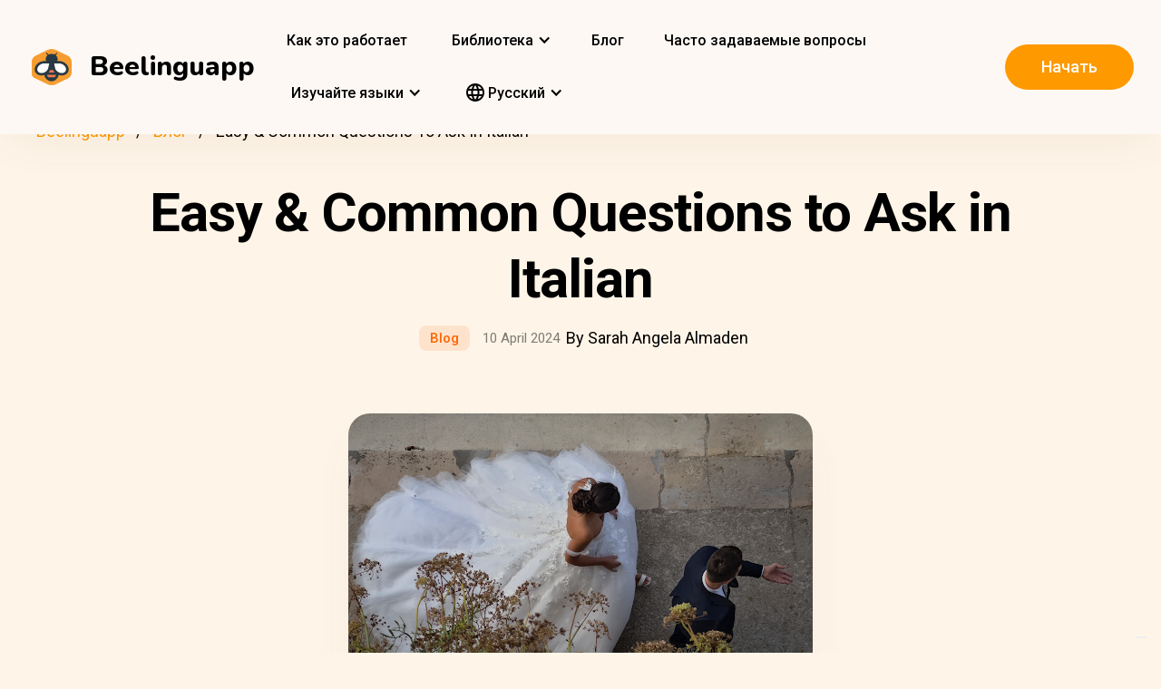

--- FILE ---
content_type: text/html; charset=UTF-8
request_url: https://beelinguapp.com/ru/blog/easy-common-questions-to-ask-in-italian
body_size: 10787
content:

<!DOCTYPE html>
<html data-wf-page="607868bf3619fb59e5477fcc" data-wf-site="607868bf3619fba07a477fc5" lang="ru">
	<head>
		<meta charset="utf-8">
		<meta content="width=device-width, initial-scale=1" name="viewport">
		<meta name="robots" content="max-image-preview:large">
		
<link rel="preload" href="/assets/stylesheets/normalize.min.css" as="style" onload="this.onload=null;this.rel='stylesheet'" media="screen and (max-width: 480px)">
<link rel="preload" href="/assets/stylesheets/components.min.css" as="style" onload="this.onload=null;this.rel='stylesheet'" type="text/css" media="all">
<link rel="preload" href="/assets/stylesheets/beelinguapp-newsite.min.css" as="style" onload="this.onload=null;this.rel='stylesheet'" type="text/css" media="all">
<link rel="preload" href="/assets/stylesheets/custom-1212022.css" as="style" onload="this.onload=null;this.rel='stylesheet'" type="text/css" media="all">
		
    
    <title>Easy &amp; Common Questions To Ask In Italian | Beelinguapp Blog</title>
    <meta name="description" content="Learn Italian
(meta tag) are you all right: va tutto bene. are you sick: stai male. how much is it: quanto è. is the train late: il treno è in ritardo. are you sick: stai male
">
    <meta property="og:title" content="Easy &amp; Common Questions To Ask In Italian | Beelinguapp Blog">
    <meta property="og:description" content="Learn Italian
(meta tag) are you all right: va tutto bene. are you sick: stai male. how much is it: quanto è. is the train late: il treno è in ritardo. are you sick: stai male
">
    <meta property="og:image" content="https://beelinguappbucket.s3.amazonaws.com/BlogPosts/easy-common-questions-to-ask-in-italian/CoverImages/Image%281713567550437%29.png">
    <meta property="og:type" content="website">
    <meta property="og:url" content="https://beelinguapp.com/blog/easy-common-questions-to-ask-in-italian" >
    <meta property="twitter:title" content="Easy &amp; Common Questions To Ask In Italian | Beelinguapp Blog">
    <meta property="twitter:description" content="Learn Italian
(meta tag) are you all right: va tutto bene. are you sick: stai male. how much is it: quanto è. is the train late: il treno è in ritardo. are you sick: stai male
">
    <meta property="twitter:image" content="https://beelinguappbucket.s3.amazonaws.com/BlogPosts/easy-common-questions-to-ask-in-italian/CoverImages/Image%281713567550437%29.png">
    <meta name="twitter:card" content="summary_large_image">
    <meta property="fb:app_id" content="227882017610186" >
    
    
        <link rel="canonical" href="https://beelinguapp.com/blog/easy-common-questions-to-ask-in-italian">
    

    
        <link rel="alternate" hreflang="es" href="https://beelinguapp.com/es/blog/easy-common-questions-to-ask-in-italian" >
    
        <link rel="alternate" hreflang="de" href="https://beelinguapp.com/de/blog/easy-common-questions-to-ask-in-italian" >
    
        <link rel="alternate" hreflang="sv" href="https://beelinguapp.com/sv/blog/easy-common-questions-to-ask-in-italian" >
    
        <link rel="alternate" hreflang="it" href="https://beelinguapp.com/it/blog/easy-common-questions-to-ask-in-italian" >
    
        <link rel="alternate" hreflang="pt" href="https://beelinguapp.com/pt/blog/easy-common-questions-to-ask-in-italian" >
    
        <link rel="alternate" hreflang="fr" href="https://beelinguapp.com/fr/blog/easy-common-questions-to-ask-in-italian" >
    
        <link rel="alternate" hreflang="tr" href="https://beelinguapp.com/tr/blog/easy-common-questions-to-ask-in-italian" >
    
        <link rel="alternate" hreflang="ja" href="https://beelinguapp.com/ja/blog/easy-common-questions-to-ask-in-italian" >
    
        <link rel="alternate" hreflang="ko" href="https://beelinguapp.com/ko/blog/easy-common-questions-to-ask-in-italian" >
    
        <link rel="alternate" hreflang="hi" href="https://beelinguapp.com/hi/blog/easy-common-questions-to-ask-in-italian" >
    
        <link rel="alternate" hreflang="zh" href="https://beelinguapp.com/zh/blog/easy-common-questions-to-ask-in-italian" >
    
        <link rel="alternate" hreflang="ru" href="https://beelinguapp.com/ru/blog/easy-common-questions-to-ask-in-italian" >
    
        <link rel="alternate" hreflang="ar" href="https://beelinguapp.com/ar/blog/easy-common-questions-to-ask-in-italian" >
    
        <link rel="alternate" hreflang="pl" href="https://beelinguapp.com/pl/blog/easy-common-questions-to-ask-in-italian" >
    
        <link rel="alternate" hreflang="nl" href="https://beelinguapp.com/nl/blog/easy-common-questions-to-ask-in-italian" >
    
        <link rel="alternate" hreflang="no" href="https://beelinguapp.com/no/blog/easy-common-questions-to-ask-in-italian" >
    
        <link rel="alternate" hreflang="el" href="https://beelinguapp.com/el/blog/easy-common-questions-to-ask-in-italian" >
    
        <link rel="alternate" hreflang="id" href="https://beelinguapp.com/id/blog/easy-common-questions-to-ask-in-italian" >
    
        <link rel="alternate" hreflang="uk" href="https://beelinguapp.com/uk/blog/easy-common-questions-to-ask-in-italian" >
    
        <link rel="alternate" hreflang="tl" href="https://beelinguapp.com/tl/blog/easy-common-questions-to-ask-in-italian" >
    
        <link rel="alternate" hreflang="vi" href="https://beelinguapp.com/vi/blog/easy-common-questions-to-ask-in-italian" >
    
        <link rel="alternate" hreflang="fi" href="https://beelinguapp.com/fi/blog/easy-common-questions-to-ask-in-italian" >
    



    <link rel="alternate" hreflang="x-default" href="https://beelinguapp.com/blog/easy-common-questions-to-ask-in-italian" >
    
    <script type="application/ld+json">
        [{
            "@context": "https://schema.org",
            "@type": "Article",
            "headline": "Easy &amp; Common Questions To Ask In Italian",
            "image": [
                "https://beelinguappbucket.s3.amazonaws.com/BlogPosts/easy-common-questions-to-ask-in-italian/CoverImages/Image%281713567550726%29.png"
            ],
            "datePublished": "2024-04-19",
            "dateModified": "2025-10-10",
            "author": [{
                "@type": "Person",
                "name": "Sarah Angela Almaden"
            }]
        },{
            "@context": "https://schema.org",
            "@type": "BreadcrumbList",
            "itemListElement": [{
                "@type": "ListItem",
                "position": 1,
                "name": "Beelinguapp | Изучайте языки с музыкой и аудиокнигами",
                "item": "https://beelinguapp.com/ru/"
            },{
                "@type": "ListItem",
                "position": 2,
                "name": "Блог Beelinguapp | Как изучить новый язык",
                "item": "https://beelinguapp.com/ru/blog"
            },{
                "@type": "ListItem",
                "position": 3,
                "name": "Easy &amp; Common Questions To Ask In Italian",
                "item": "https://beelinguapp.com/ru/blog/easy-common-questions-to-ask-in-italian"
            }]
        },{
            "@context": "https://schema.org",
            "@type": "ItemList",
            "itemListElement": [{
                    "@type": "ListItem",
                    "position": 1,
                    "url": "https://beelinguapp.com/ru/blog/common-mandarin-chinese "
                },{
                    "@type": "ListItem",
                    "position": 2,
                    "url": "https://beelinguapp.com/ru/blog/How To Say Some New Year’s Resolutions In Korean"
                },{
                    "@type": "ListItem",
                    "position": 3,
                    "url": "https://beelinguapp.com/ru/blog/7-things-you-didnt-know-about-valentines-day"
                }
            ]
        }]
</script>

		

<!--<link rel="preload" href="/assets/stylesheets/normalize.min.css" as="style" onload="this.onload=null;this.rel='stylesheet'" media="screen and (max-width: 480px)">
<link rel="preload" href="/assets/stylesheets/components.min.css" as="style" onload="this.onload=null;this.rel='stylesheet'" type="text/css" media="all">
<link rel="preload" href="/assets/stylesheets/beelinguapp-newsite.min.css" as="style" onload="this.onload=null;this.rel='stylesheet'" type="text/css" media="all">
<link rel="preload" href="/assets/stylesheets/custom-1212022.css" as="style" onload="this.onload=null;this.rel='stylesheet'" type="text/css" media="all">-->
<!--<link href="/assets/stylesheets/custom-modals.css" rel="stylesheet" type="text/css" media="all">-->
<link href="/assets/stylesheets/freetrial.css" rel="stylesheet" type="text/css" media="(min-width: 600px)">
<link rel="preload" href="/assets/stylesheets/onboarding.min.css" as="style" onload="this.onload=null;this.rel='stylesheet'" type="text/css">
<link href="/assets/images/favicon.webp" rel="shortcut icon" type="image/x-icon">
<link href="/assets/images/webclip.webp" rel="apple-touch-icon">


	<link rel="stylesheet" href="https://cdnjs.cloudflare.com/ajax/libs/font-awesome/4.7.0/css/font-awesome.css">


	<link rel="preconnect" href="https://fonts.googleapis.com">
	<link rel="preconnect" href="https://fonts.gstatic.com" crossorigin="anonymous">
	<link rel="preload" href="https://fonts.googleapis.com/css2?family=Nunito:wght@400;800&display=swap" as="style" onload="this.onload=null;this.rel='stylesheet'">
	<link rel="preload" href="https://fonts.googleapis.com/css?family=Roboto:regular,500,700&display=swap" as="style" onload="this.onload=null;this.rel='stylesheet'">

	<link rel="preload" href="/assets/files/fonts/Avenir-Heavy.woff2" as="font" type="font/woff2" crossorigin>

<style>
	@media screen and (max-width: 575px) {
		.modal-dialog {
			margin-left: auto;
			margin-right: auto;
			margin-top: 5vh;
		}
	}

	.modal-dialog {
		max-width: 60vw;
		max-height: 80vh;
	}

	.modal-download-button {
		width: auto;
		height: 8vh;
		margin-top: 1vh;
		margin-bottom: 1vh;
}
</style>

<script src="https://ajax.googleapis.com/ajax/libs/webfont/1.6.26/webfont.js" defer></script>

<script>
	document.fonts.ready.then(function() {
		console.log('fonts ready');
		const elementsWithText = document.querySelectorAll('.font-visibility-until-full-load');
		elementsWithText.forEach(e => e.style.visibility = 'visible');
	});

	!function (o, c) {
		var n = c.documentElement, t = " w-mod-";
		n.className += t + "js", ("ontouchstart" in o || o.DocumentTouch && c instanceof DocumentTouch) && (n.className += t + "touch")
	}(window, document);
</script>





		


<!-- Google Tag Manager -->
<script>
	(function(w, d, s, l, i) {
		w[l] = w[l] || [];
		w[l].push({
			'gtm.start' : new Date().getTime(),
			event : 'gtm.js'
		});
		var f = d.getElementsByTagName(s)[0], j = d.createElement(s), dl = l != 'dataLayer' ? '&l='
				+ l
				: '';
		j.async = true;
		j.src = 'https://www.googletagmanager.com/gtm.js?id=' + i + dl;
		f.parentNode.insertBefore(j, f);
	})(window, document, 'script', 'dataLayer', 'GTM-5HKPC4N');
</script>
<!-- End Google Tag Manager -->





		
	</head>
    <body class="body">
	    
    	<!-- Google Tag Manager (noscript) -->
		<noscript><iframe src="https://www.googletagmanager.com/ns.html?id=GTM-5HKPC4N"
		height="0" width="0" style="display:none;visibility:hidden"></iframe></noscript>
		<!-- End Google Tag Manager (noscript) -->
		

		<div class="section-navbar">
    <div data-collapse="medium" data-animation="default" data-duration="400" role="banner" class="navbar w-nav">
        <div class="w-layout-grid grid-navbar">
            <div class="nav-logo">
                <a href="/ru/" aria-current="page" class="brand w-nav-brand w--current"><img src="/assets/images/beelinguapp-logo.svg" loading="lazy" width="44" height="40" alt="Language Learning App | Beelinguapp" class="logo">
                    <div class="beelinguapp-brand">Beelinguapp</div>
                </a>
            </div>
            <div class="nav">
                <nav role="navigation" class="nav-menu w-nav-menu">
                
                    
                        <a href="/ru/language-learning-app" class="nav-link w-nav-link">Как это работает <br></a>
                        <div data-delay="400" data-hover="1" data-w-id="9d68e372-901b-2d8a-92dd-22201fd3a039" class="dropdown w-dropdown nav-link w-nav-link padding-left-0-md" style="">
    <div class="dropdown-toggle w-dropdown-toggle" id="w-dropdown-toggle-0" aria-controls="w-dropdown-list-0" aria-haspopup="menu" aria-expanded="false" role="button" tabindex="0">
        <div class="icon w-icon-dropdown-toggle" aria-hidden="true"></div>
        	<div class="text-block-4">Библиотека</div>
    </div>
    <nav class="dropdown-list w-dropdown-list" id="w-dropdown-list-0" aria-labelledby="w-dropdown-toggle-0" style="opacity: 1; transform: translate3d(0px, 0px, 0px) scale3d(1, 1, 1) rotateX(0deg) rotateY(0deg) rotateZ(0deg) skew(0deg, 0deg); transform-style: preserve-3d;">
		<a href="/ru/stories" class="dropdown-link w-dropdown-link" tabindex="0">Все</a>
		<a href="/ru/stories/kids" class="dropdown-link w-dropdown-link" tabindex="0">BeKids</a>
        <a href="/ru/stories/beginner" class="dropdown-link w-dropdown-link" tabindex="0">Начальный</a>
        <a href="/ru/stories/intermediate" class="dropdown-link w-dropdown-link" tabindex="0">Средний</a>
        <a href="/ru/stories/advanced" class="dropdown-link w-dropdown-link" tabindex="0">Продвинутый</a>
    </nav>
</div>




                        <a href="/ru/blog" class="nav-link w-nav-link">Блог <br></a>
                        <a href="/ru/faq" class="nav-link w-nav-link">Часто задаваемые вопросы <br></a>
                    
                    
                    
<div data-delay="400" data-hover="1" data-w-id="9d68e372-901b-2d8a-92dd-22201fd3a039" class="dropdown w-dropdown nav-link w-nav-link padding-left-0-md" style="">
    <div class="dropdown-toggle w-dropdown-toggle" id="w-dropdown-toggle-2" aria-controls="w-dropdown-list-2" aria-haspopup="menu" aria-expanded="false" role="button" tabindex="0">
        <div class="icon w-icon-dropdown-toggle" aria-hidden="true"></div>
        <div class="text-block-4">Изучайте языки</div>
    </div>
    <nav class="dropdown-list w-dropdown-list" id="w-dropdown-list-2" aria-labelledby="w-dropdown-toggle-2" style="max-height: 300px; overflow-y: scroll; opacity: 1; transform: translate3d(0px, 0px, 0px) scale3d(1, 1, 1) rotateX(0deg) rotateY(0deg) rotateZ(0deg) skew(0deg, 0deg); transform-style: preserve-3d;">
    
        <a href="/ru/courses/learn-english" class="dropdown-link w-dropdown-link" tabindex="0">Английский</a>
        <a href="/ru/courses/learn-spanish" class="dropdown-link w-dropdown-link" tabindex="0">Испанский</a>
        <a href="/ru/courses/learn-portuguese" class="dropdown-link w-dropdown-link" tabindex="0">Португальский</a>
        <a href="/ru/courses/learn-french" class="dropdown-link w-dropdown-link" tabindex="0">Французский</a>
        <a href="/ru/courses/learn-italian" class="dropdown-link w-dropdown-link" tabindex="0">Итальянский</a>
        <a href="/ru/courses/learn-german" class="dropdown-link w-dropdown-link" tabindex="0">Немецкий</a>
        <a href="/ru/courses/learn-japanese" class="dropdown-link w-dropdown-link" tabindex="0">Японский</a>
        <a href="/ru/courses/learn-russian" class="dropdown-link w-dropdown-link" tabindex="0">Русский</a>
        <a href="/ru/courses/learn-chinese" class="dropdown-link w-dropdown-link" tabindex="0">Китайский</a>
        <a href="/ru/courses/learn-hindi" class="dropdown-link w-dropdown-link" tabindex="0">Хинди</a>
        <a href="/ru/courses/learn-turkish" class="dropdown-link w-dropdown-link" tabindex="0">Турецкий</a>
        <a href="/ru/courses/learn-korean" class="dropdown-link w-dropdown-link" tabindex="0">Корейский</a>
        <a href="/ru/courses/learn-arabic" class="dropdown-link w-dropdown-link" tabindex="0">Арабский</a>
        <a href="/ru/courses/learn-swedish" class="dropdown-link w-dropdown-link" tabindex="0">Шведский</a>
        <a href="/ru/courses/learn-polish" class="dropdown-link w-dropdown-link" tabindex="0">Польский</a>
        <a href="/ru/courses/learn-dutch" class="dropdown-link w-dropdown-link" tabindex="0">Голландский</a>
        <a href="/ru/courses/learn-norwegian" class="dropdown-link w-dropdown-link" tabindex="0">Норвежский</a>
        <a href="/ru/courses/learn-greek" class="dropdown-link w-dropdown-link" tabindex="0">Греческий</a>
        <a href="/ru/courses/learn-indonesian" class="dropdown-link w-dropdown-link" tabindex="0">Индонезийский</a>
        <a href="/ru/courses/learn-ukrainian" class="dropdown-link w-dropdown-link" tabindex="0">Украинский</a>
        <a href="/ru/courses/learn-tagalog" class="dropdown-link w-dropdown-link" tabindex="0">Тагальский</a>
        <a href="/ru/courses/learn-vietnamese" class="dropdown-link w-dropdown-link" tabindex="0">Вьетнамский</a>
        <a href="/ru/courses/learn-finnish" class="dropdown-link w-dropdown-link" tabindex="0">Финский</a>
    

    </nav>
</div>
                    
<div data-delay="400" data-hover="1" data-w-id="9d68e372-901b-2d8a-92dd-22201fd3a039" class="dropdown w-dropdown nav-link w-nav-link padding-left-0-md" style="">
    <div class="dropdown-toggle w-dropdown-toggle" id="w-dropdown-toggle-1" aria-controls="w-dropdown-list-1" aria-haspopup="menu" aria-expanded="false" role="button" tabindex="0">
        <div class="icon w-icon-dropdown-toggle" aria-hidden="true"></div>
        <div class="text-block-4"><img src="/assets/icons/language_24px.svg" alt="Language" style="vertical-align: middle;margin-top: -3px;"> Pусский</div>
    </div>
    <nav class="dropdown-list w-dropdown-list" id="w-dropdown-list-1" aria-labelledby="w-dropdown-toggle-1" style="max-height: 300px; overflow-y: scroll; opacity: 1; transform: translate3d(0px, 0px, 0px) scale3d(1, 1, 1) rotateX(0deg) rotateY(0deg) rotateZ(0deg) skew(0deg, 0deg); transform-style: preserve-3d;">
        <a href="/blog/easy-common-questions-to-ask-in-italian" class="dropdown-link w-dropdown-link" tabindex="0">English</a>
        <a href="/es/blog/easy-common-questions-to-ask-in-italian" class="dropdown-link w-dropdown-link" tabindex="0">Español</a>
        <a href="/de/blog/easy-common-questions-to-ask-in-italian" class="dropdown-link w-dropdown-link" tabindex="0">Deutsch</a>
        <a href="/sv/blog/easy-common-questions-to-ask-in-italian" class="dropdown-link w-dropdown-link" tabindex="0">Svenska</a>
        <a href="/it/blog/easy-common-questions-to-ask-in-italian" class="dropdown-link w-dropdown-link" tabindex="0">Italiano</a>
        <a href="/ja/blog/easy-common-questions-to-ask-in-italian" class="dropdown-link w-dropdown-link" tabindex="0">日本語</a>
        <a href="/ko/blog/easy-common-questions-to-ask-in-italian" class="dropdown-link w-dropdown-link" tabindex="0">한국어</a>
        <a href="/zh/blog/easy-common-questions-to-ask-in-italian" class="dropdown-link w-dropdown-link" tabindex="0">中文</a>
        <a href="/pt/blog/easy-common-questions-to-ask-in-italian" class="dropdown-link w-dropdown-link" tabindex="0">Português</a>
        <a href="/fr/blog/easy-common-questions-to-ask-in-italian" class="dropdown-link w-dropdown-link" tabindex="0">Français</a>
        <a href="/tr/blog/easy-common-questions-to-ask-in-italian" class="dropdown-link w-dropdown-link" tabindex="0">Türkçe</a>
        <a href="/hi/blog/easy-common-questions-to-ask-in-italian" class="dropdown-link w-dropdown-link" tabindex="0">हिंदी</a>
        <a href="/pl/blog/easy-common-questions-to-ask-in-italian" class="dropdown-link w-dropdown-link" tabindex="0">Polski</a>
        <a href="/nl/blog/easy-common-questions-to-ask-in-italian" class="dropdown-link w-dropdown-link" tabindex="0">Nederlands</a>
        <a href="/no/blog/easy-common-questions-to-ask-in-italian" class="dropdown-link w-dropdown-link" tabindex="0">Norsk</a>
        <a href="/el/blog/easy-common-questions-to-ask-in-italian" class="dropdown-link w-dropdown-link" tabindex="0">Ελληνικά</a>
        <a href="/ar/blog/easy-common-questions-to-ask-in-italian" class="dropdown-link w-dropdown-link" tabindex="0">العربية</a>
        <a href="/ru/blog/easy-common-questions-to-ask-in-italian" class="dropdown-link w-dropdown-link" tabindex="0">Pусский</a>
        <a href="/id/blog/easy-common-questions-to-ask-in-italian" class="dropdown-link w-dropdown-link" tabindex="0">Bahasa Indonesia</a>
        <a href="/uk/blog/easy-common-questions-to-ask-in-italian" class="dropdown-link w-dropdown-link" tabindex="0">Yкраїнська</a>
        <a href="/tl/blog/easy-common-questions-to-ask-in-italian" class="dropdown-link w-dropdown-link" tabindex="0">Tagalog</a>
        <a href="/vi/blog/easy-common-questions-to-ask-in-italian" class="dropdown-link w-dropdown-link" tabindex="0">Tiếng Việt</a>
        <a href="/fi/blog/easy-common-questions-to-ask-in-italian" class="dropdown-link w-dropdown-link" tabindex="0">Suomi</a>
    </nav>
</div>

                    



                </nav>
            </div>

            <div class="extra-nav-menu-header text-center">
                <a href="/onboarding2/?v=beeweb" id="get-the-app" class="button-honeybee w-button" style="float: right;">Начать</a>
            </div>
            <div class="menu-button-2 w-nav-button">
                <div class="menu-icon w-icon-nav-menu text-center"></div>
            </div>
        </div>
        <div class="navbar-bg"></div>
    </div>
</div>
        <!-- BEGIN .container -->
	

        <div class="section-hero single-blog-post">
            <div class="content">
                
<div class="div-breadcrumb">
	<ul class="breadcrumb">
	  <li><a href="/ru/">Beelinguapp</a></li>
	  <li><a href="/ru/blog">Блог</a></li>
	  <li>Easy &amp; Common Questions To Ask In Italian</li>
	</ul>
</div>
                
                <!-- CONTENT STARTS -->
                
                <div class="block-hero">
    <h1 class="heading-hero-blog">
        Easy & Common Questions to Ask in Italian
    </h1>
    <div class="blog-info">
        <div class="category-blog hero">Blog</div>
        <div class="date-blog hero">10 April 2024</div>
        <div class="hero">By Sarah Angela Almaden</div>
    </div>

    <div class="text-center">
        <img
            src="https://beelinguappbucket.s3.amazonaws.com/BlogPosts/easy-common-questions-to-ask-in-italian/CoverImages/Image%281713567550437%29.png"
            fetchpriority="high"
            style="max-height: 60vh; margin-bottom: 0; width: auto;"
            alt="Italian culture scene"
            class="image-blog-main"
        />
        <p class="image-credit">Photo by Vidar Nordli-Mathisen on Unsplash</p>
    </div>

    <div class="rich-text-block-blog w-richtext">
        <p style="text-align: left;">
            Let’s face it, sometimes asking too <a href="https://beelinguapp.com/blog/24-valentines-day-trivia-questions-answers">many questions</a> can be annoying. Well, not everyone finds it annoying, but some do. I, on the other hand, love to ask questions because I’m curious about a lot of things. Sometimes I just want to know why, how, or <a href="https://beelinguapp.com/blog/16-ways-to-ask-how-are-you-in-spanish">what’s really happening</a>. I guess you could say that’s just my curiosity at work. But aren’t we all curious? Don’t we all want to know <a href="https://beelinguapp.com/blog/how-to-say-what-time-is-it-in-different-languages">why, how, or what</a> is really happening? That’s why we ask questions—and keep asking until we get answers.
        </p>
        <p style="text-align: left;">
            Here’s the thing: you can ask questions in any language, including <a href="https://beelinguapp.com/blog/ciao-and-many-more-italian-greetings-that-locals-use">Italian</a>. As long as you know what questions to ask and how to ask them, you’re good to go. If you’re new to asking questions in Italian, here’s a short list to get you started. This list contains common questions to <a href="https://beelinguapp.com/blog/italian-vocabulary">ask in Italian</a>, along with their pronunciations.
        </p>

        <ul>
            <li><strong>What is your name?</strong> Come si chiama? (ko-meh si ki-ah-mah)</li>
            <li><strong>How’s it going?</strong> Come va? (ko-meh vah)</li>
            <li><strong>Have you already eaten?</strong> Hai già mangiato? (ai ja man-ja-toh)</li>
            <li><strong>What’s new?</strong> Cosa c’è di nuovo? (ko-sa che di noo-oh-voh)</li>
            <li><strong>What’s the weather like?</strong> Che tempo fa? (keh tem-poh fah)</li>
            <li><strong>How’s the weather?</strong> Com’è il tempo? (ko-meh il tem-poh)</li>
            <li><strong>Can I offer you a drink?</strong> Posso offrirti qualcosa da bere? (pos-so off-rir-ti kwal-ko-sah da beh-reh)</li>
            <li><strong>How come?</strong> Come mai? (ko-meh mai)</li>
            <li><strong>How old are you?</strong> Quanti anni hai? (kwan-ti an-ni ai)</li>
            <li><strong>What’s this called?</strong> Come si chiama? (ko-meh si ki-ah-mah)</li>
            <li><strong>What time is it?</strong> Che ore sono? (keh oh-reh soh-noh)</li>
            <li><strong>Where is the bathroom?</strong> Scusi, dov’è il bagno? (skoo-si doh-vey il ba-nyo)</li>
            <li><strong>When is your birthday?</strong> Quando compi gli anni? (kwan-doh com-pi gli an-ni)</li>
            <li><strong>Are you alright?</strong> Va tutto bene? (va too-toh be-neh)</li>
            <li><strong>Are you sick?</strong> Stai male? (stai ma-leh)</li>
            <li><strong>How much is it?</strong> Quanto è? (kwan-toh eh)</li>
            <li><strong>Is the train late?</strong> Il treno è in ritardo? (il treh-noh eh ri-tar-doh)</li>
            <li><strong>Do you want to check out the museum?</strong> Vuoi andare al museo? (voy an-da-reh al moo-seh-oh)</li>
            <li><strong>Do I know you?</strong> Ci conosciamo? (chi co-no-sha-moh)</li>
            <li><strong>How’s life treating you?</strong> Come ti va la vita? (koh-meh ti va la vi-tah)</li>
        </ul>
    </div>

    <div class="text-center">
        <h4>Because curiosity is molto bello 💋</h4>
        <a href="/download" id="get-beelinguapp" class="button-honeybee w-button">Get Beelinguapp!</a>
    </div>
</div>
                
                <!-- CONTENT ENDS -->
                
                
		            <div class="section">
		            <div class="content">
	<h3>Связанные записи</h3>
	<div class="w-layout-grid grid-single-page blog-suggestions">
		
		<div class="div-story-catalog">
			<a href="/ru/blog/common-mandarin-chinese " class="link-image-blog w-inline-block"><img
				src="https://beelinguappbucket.s3.amazonaws.com/BlogPosts/Common%20Mandarin%20Chinese%20Phrases%20For%20Beginners/CoverImages/Image%281673552770387%29.png" loading="lazy" alt="Common Mandarin Chinese Phrases For Beginners"
				class="image-12 img-story-catalog" /></a> <a href="/ru/blog/common-mandarin-chinese "
				class="link-heading-blog w-inline-block"><h5
					class="text-block-9 div-title-story-catalog">Common Mandarin Chinese Phrases For Beginners
				</h5> </a>
		</div>
		
		<div class="div-story-catalog">
			<a href="/ru/blog/How To Say Some New Year’s Resolutions In Korean" class="link-image-blog w-inline-block"><img
				src="https://beelinguappbucket.s3.amazonaws.com/BlogPosts/How%20To%20Say%20Some%20New%20Year%E2%80%99s%20Resolutions%20In%20Korean/CoverImages/Image%281704755395700%29.png" loading="lazy" alt="how-to-say-some-new-years-resolutions-in-korean"
				class="image-12 img-story-catalog" /></a> <a href="/ru/blog/How To Say Some New Year’s Resolutions In Korean"
				class="link-heading-blog w-inline-block"><h5
					class="text-block-9 div-title-story-catalog">how-to-say-some-new-years-resolutions-in-korean
				</h5> </a>
		</div>
		
		<div class="div-story-catalog">
			<a href="/ru/blog/7-things-you-didnt-know-about-valentines-day" class="link-image-blog w-inline-block"><img
				src="https://beelinguappbucket.s3.amazonaws.com/BlogPosts/7-things-you-didnt-know-about-valentines-day/CoverImages/Image%281754161052296%29.jpg" loading="lazy" alt="7 Things You Didn&#x27;t Know About Valentine’s Day"
				class="image-12 img-story-catalog" /></a> <a href="/ru/blog/7-things-you-didnt-know-about-valentines-day"
				class="link-heading-blog w-inline-block"><h5
					class="text-block-9 div-title-story-catalog">7 Things You Didn&#x27;t Know About Valentine’s Day
				</h5> </a>
		</div>
		
	</div>
</div>

		            </div>
		        
	        </div>
	    </div>

<!-- END: .container -->

		<div class="section-footer">
	<div class="content">
			<!--<div class="content">
    <div class="w-layout-grid grid-newsletter center">
        <div class="center">
            <img height="240" loading="lazy" width="240"
            src="/assets/images/newsletter.svg"
            alt="" class="newsletter-img" />
        </div>
        <div class="newsletter-form">
            <h2>
                Subscribe to our Newsletter</h2>
            <form id="newsletter">
                <label for="email">Email</label>
                <input class="newsletter-input" id="newsletter_email" name="email" type="text">
                <button class="button-honeybee newsletter-button" type="button" onclick="signupToNewsletter(this)">Subscribe</button>
            </form>
        </div>
    </div>
</div>
-->
	</div>
	<div class="content">
		<div class="w-layout-grid grid-footer">
			<div id="w-node-da92ec24-0a93-58e4-1a73-58ed5b0e2fba-5b0e2fb7"
				class="block-footer">
				<a href="/ru/" aria-current="page"
					class="brand-footer w-nav-brand w--current"><img
					src="/assets/images/beelinguapp-logo.svg" loading="lazy" width="44"
					height="40" alt="Beelinguapp free language learning App"
					class="logo-footer2">
					<div class="beelinguapp-brand2">Beelinguapp</div>
				</a>
				<div class="extra-nav-menu">
					
<div data-delay="400" data-hover="1" data-w-id="9d68e372-901b-2d8a-92dd-22201fd3a039" class="dropdown w-dropdown nav-link w-nav-link padding-left-0-md" style="">
    <div class="dropdown-toggle w-dropdown-toggle" id="w-dropdown-toggle-1" aria-controls="w-dropdown-list-1" aria-haspopup="menu" aria-expanded="false" role="button" tabindex="0">
        <div class="icon w-icon-dropdown-toggle" aria-hidden="true"></div>
        <div class="text-block-4"><img src="/assets/icons/language_24px.svg" alt="Language" style="width: 20px; height: 20px; vertical-align: middle;margin-top: -3px;"> Pусский</div>
    </div>
    <nav class="dropdown-list w-dropdown-list" id="w-dropdown-list-1" aria-labelledby="w-dropdown-toggle-1" style="max-height: 300px; overflow-y: scroll; opacity: 1; transform: translate3d(0px, 0px, 0px) scale3d(1, 1, 1) rotateX(0deg) rotateY(0deg) rotateZ(0deg) skew(0deg, 0deg); transform-style: preserve-3d;">
    
        <a href="" class="dropdown-link w-dropdown-link" tabindex="0">English</a>
        <a href="" class="dropdown-link w-dropdown-link" tabindex="0">Español</a>
        <a href="" class="dropdown-link w-dropdown-link" tabindex="0">Deutsch</a>
        <a href="" class="dropdown-link w-dropdown-link" tabindex="0">Svenska</a>
        <a href="" class="dropdown-link w-dropdown-link" tabindex="0">Italiano</a>
        <a href="" class="dropdown-link w-dropdown-link" tabindex="0">日本語</a>
        <a href="" class="dropdown-link w-dropdown-link" tabindex="0">한국어</a>
        <a href="" class="dropdown-link w-dropdown-link" tabindex="0">中文</a>
        <a href="" class="dropdown-link w-dropdown-link" tabindex="0">Português</a>
        <a href="" class="dropdown-link w-dropdown-link" tabindex="0">Français</a>
        <a href="" class="dropdown-link w-dropdown-link" tabindex="0">Türkçe</a>
        <a href="" class="dropdown-link w-dropdown-link" tabindex="0">हिंदी</a>
        <a href="" class="dropdown-link w-dropdown-link" tabindex="0">Polski</a>
        <a href="" class="dropdown-link w-dropdown-link" tabindex="0">Nederlands</a>
        <a href="" class="dropdown-link w-dropdown-link" tabindex="0">Norsk</a>
        <a href="" class="dropdown-link w-dropdown-link" tabindex="0">Ελληνικά</a>
        <a href="" class="dropdown-link w-dropdown-link" tabindex="0">العربية</a>
        <a href="" class="dropdown-link w-dropdown-link" tabindex="0">Pусский</a>
        <a href="" class="dropdown-link w-dropdown-link" tabindex="0">Bahasa Indonesia</a>
        <a href="" class="dropdown-link w-dropdown-link" tabindex="0">Yкраїнська</a>
        <a href="" class="dropdown-link w-dropdown-link" tabindex="0">Tagalog</a>
        <a href="" class="dropdown-link w-dropdown-link" tabindex="0">Tiếng Việt</a>
        <a href="" class="dropdown-link w-dropdown-link" tabindex="0">Suomi</a>
    
    </nav>
</div>

                </div>
			</div>
			<div class="block-footer">
				<div class="heading-footer">Изучайте языки</div>
				<a href="https://beelinguapp.com/ru/courses/learn-english" class="link-footer">Изучайте с аудиокнигами на английском<br></a>
				<a href="https://beelinguapp.com/ru/courses/learn-spanish" class="link-footer">Изучайте с аудиокнигами на испанском</a>
				<a href="https://beelinguapp.com/ru/courses/learn-portuguese" class="link-footer">Изучайте с аудиокнигами на португальском</a>
				<a href="https://beelinguapp.com/ru/courses/learn-french" class="link-footer">Изучайте с аудиокнигами на французском</a>
				<a href="https://beelinguapp.com/ru/courses/learn-italian" class="link-footer">Изучайте с аудиокнигами на итальянском</a>
				<a href="https://beelinguapp.com/ru/courses/learn-german" class="link-footer">Изучайте с аудиокнигами на немецком</a>
				<a href="https://beelinguapp.com/ru/courses/learn-japanese" class="link-footer">Изучайте с аудиокнигами на японском</a>
				<a href="https://beelinguapp.com/ru/courses/learn-russian" class="link-footer">Изучайте с аудиокнигами на русском</a>
				<a href="https://beelinguapp.com/ru/courses/learn-chinese" class="link-footer">Изучайте с аудиокнигами на китайском</a>
				<a href="https://beelinguapp.com/ru/courses/learn-hindi" class="link-footer">Изучайте с аудиокнигами на хинди</a>
				<a href="https://beelinguapp.com/ru/courses/learn-turkish" class="link-footer">Изучайте с аудиокнигами на турецком</a>
				<a href="https://beelinguapp.com/ru/courses/learn-korean" class="link-footer">Изучайте с аудиокнигами на корейском</a>
				<a href="https://beelinguapp.com/ru/courses/learn-arabic" class="link-footer">Изучайте с аудиокнигами на арабском</a>
				<a href="https://beelinguapp.com/ru/courses/learn-swedish" class="link-footer">Изучайте с аудиокнигами на шведском</a>
				<a href="https://beelinguapp.com/ru/courses/learn-polish" class="link-footer">Изучайте с аудиокнигами на польском</a>
				<a href="https://beelinguapp.com/ru/courses/learn-dutch" class="link-footer">Изучайте с аудиокнигами на голландском</a>
				<a href="https://beelinguapp.com/ru/courses/learn-norwegian" class="link-footer">Изучайте с аудиокнигами на норвежском</a>
				<a href="https://beelinguapp.com/ru/courses/learn-greek" class="link-footer">Изучайте с аудиокнигами на греческом</a>
				<a href="https://beelinguapp.com/ru/courses/learn-indonesian" class="link-footer">Изучайте с аудиокнигами на Индонезийский</a>
				<a href="https://beelinguapp.com/ru/courses/learn-ukrainian" class="link-footer">Изучайте с аудиокнигами на Украинский</a>
				<a href="https://beelinguapp.com/ru/courses/learn-tagalog" class="link-footer">Изучайте с аудиокнигами на Тагальский</a>
				<a href="https://beelinguapp.com/ru/courses/learn-vietnamese" class="link-footer">Изучайте с аудиокнигами на Вьетнамский</a>
				<a href="https://beelinguapp.com/ru/courses/learn-finnish" class="link-footer">Изучайте с аудиокнигами на Финский</a>
			</div>
			<div class="block-footer">
				<div class="heading-footer">Социальные сети</div>
				<a href="https://www.facebook.com/beelinguapp/" target="_blank"
					class="link-footer">Facebook<br></a> <a
					href="https://www.instagram.com/beelinguapp/?hl=en" target="_blank"
					class="link-footer">Instagram</a> <a
					href="https://twitter.com/thebeelinguapp?lang=en" target="_blank"
					class="link-footer">Twitter</a> <a
					href="https://www.youtube.com/channel/UCbECH-ukEF5LmxrgjTNB-xg"
					target="_blank" class="link-footer">YouTube</a>
			</div>
			<div class="block-footer">
				<div class="heading-footer">Компания</div>
				<a href="/ru/about" class="link-footer">О нас</a>
				<a href="/ru/redeemcoupon" class="link-footer">Redeem coupon</a>
				<a href="/ru/organizations" class="link-footer">Beelinguapp для образования</a>
				<a href="/ru/organizations" class="link-footer">Beelinguapp для бизнеса</a>
				<a href="/ru/in-the-media" class="link-footer">В СМИ</a>
				<a href="/ru/imprint" class="link-footer">Импрессум<br></a>
				<a href="/refund-policy" class="link-footer">Refund Policy<br></a>
				<a href="https://www.iubenda.com/privacy-policy/18844756" target="_blank" class="link-footer">Политика конфиденциальности</a>
				<a href="https://www.iubenda.com/privacy-policy/50000689/cookie-policy" target="_blank" class="link-footer">Cookie Policy</a>
				<a href="/ru/contact" class="link-footer">Контакты</a>
			</div>
		</div>
		<div class="footer-down">
			<div class="text-footer-down">© 2025 Beelinguapp. Все права защищены. Сделано с 🧡 &nbsp; в Берлине, DE и Тампико, MX</div>
		</div>
	</div>
	
</div>


		
		
<script src="https://cdnjs.cloudflare.com/ajax/libs/crypto-js/4.1.1/crypto-js.min.js"></script>



<script>
	var _iub = _iub || [];
	_iub.csConfiguration = {
		"ccpaAcknowledgeOnDisplay" : true,
		"consentOnContinuedBrowsing" : false,
		"countryDetection" : true,
		"enableCcpa" : true,
		"enableLgpd" : true,
		"floatingPreferencesButtonDisplay" : "bottom-right",
		"invalidateConsentWithoutLog" : true,
		"lang" : "en",
		"lgpdAppliesGlobally" : false,
		"perPurposeConsent" : true,
		"whitelabel" : false,
		"cookiePolicyId" : 50000689,
		"siteId" : 2827518,
		"banner" : {
			"acceptButtonDisplay" : true,
			"closeButtonDisplay" : false,
			"customizeButtonDisplay" : true,
			"explicitWithdrawal" : true,
			"listPurposes" : true,
			"position" : "float-top-center",
			"rejectButtonDisplay" : true
		},
		"callback": {
            onPreferenceExpressedOrNotNeeded: function(preference) {
                dataLayer.push({
                    iubenda_ccpa_opted_out: _iub.cs.api.isCcpaOptedOut()
                });
                if (!preference) {
                    dataLayer.push({
                        event: "iubenda_preference_not_needed"
                    });
                } else {
                    if (preference.consent === true) {
                        dataLayer.push({
                            event: "iubenda_consent_given"
                        });
                    } else if (preference.consent === false) {
                        dataLayer.push({
                            event: "iubenda_consent_rejected"
                        });
                    } else if (preference.purposes) {
                        for (var purposeId in preference.purposes) {
                            if (preference.purposes[purposeId]) {
                                dataLayer.push({
                                    event: "iubenda_consent_given_purpose_" + purposeId
                                });
                            }
                        }
                    }
                }
            }
        }
	};
</script>
<script src="//cdn.iubenda.com/cs/ccpa/stub.js" defer></script>
<script src="//cdn.iubenda.com/cs/iubenda_cs.js" defer></script>

		<!-- Facebook Pixel Code -->
		<script>
				!function(f,b,e,v,n,t,s)
				{if(f.fbq)return;n=f.fbq=function(){n.callMethod?
						n.callMethod.apply(n,arguments):n.queue.push(arguments)};
					if(!f._fbq)f._fbq=n;n.push=n;n.loaded=!0;n.version='2.0';
					n.queue=[];t=b.createElement(e);t.async=!0;
					t.src=v;s=b.getElementsByTagName(e)[0];
					s.parentNode.insertBefore(t,s)}(window, document,'script',
						'https://connect.facebook.net/en_US/fbevents.js');

					const fbcOnInit = typeof getFacebookFbc === 'function' ? getFacebookFbc() : null;
					console.log("fbc on init: " + fbcOnInit);
					
						fbq('init', '191359709876301', {'fbc': fbcOnInit});
					
				fbq('track', 'PageView');
		</script>

		<noscript><img height="1" width="1" style="display:none"
		src="https://www.facebook.com/tr?id=191359709876301&ev=PageView&noscript=1"
		/></noscript>
		<!-- End Facebook Pixel Code -->
		
	
	
	<script>
	
	function getFacebookFbp() {
	    const cookies = document.cookie.split('; ');
	    const fbpCookie = cookies.find(row => row.startsWith('_fbp='));
	    return fbpCookie ? fbpCookie.split('=')[1] : null;
	}

	function getFacebookFbc() {
	    const cookies = document.cookie.split('; ');
	    const fbcCookie = cookies.find(row => row.startsWith('_fbc='));
	    if (fbcCookie) return fbcCookie.split('=')[1];

	    const urlParams = new URLSearchParams(window.location.search);
	    const fbclid = urlParams.get('fbclid');
	    if (fbclid) {
	        const fbcValue = `fb.1.${Date.now()}.${fbclid}`;
	        document.cookie = `_fbc=${fbcValue}; path=/; domain=${window.location.hostname};`;
	        return fbcValue;
	    }

	    return null;
	}
	
	async function hashString(email) {
	    const encoder = new TextEncoder();
	    const data = encoder.encode(email.trim().toLowerCase());
	    const hashBuffer = await crypto.subtle.digest('SHA-256', data);
	    return Array.from(new Uint8Array(hashBuffer)).map(b => b.toString(16).padStart(2, '0')).join('');
	}

	console.log("_FBP:", getFacebookFbp());
	console.log("_FBC:", getFacebookFbc());
	
	
	function sendGTMEvent(event, button_id, button_text, interaction_type, user_role, page_title, purchaseData, optional_label) {
		console.log("sendGTMEvent");
		console.log("optional_label: " + optional_label);
	  if (!isProductionEnvironment()) {
	    console.log('Ambiente de desarrollo: los eventos no se enviarán a Google Tag Manager.');
	    return;
	  }

	  if (!window.dataLayer) {
	    console.error('dataLayer no está disponible en el entorno actual.');
	    return;
	  }

	  if (!isValidEventName(event)) {
	    console.error('GTM Nombre de evento no válido:', event);
	    return;
	  }

	  const eventData = {
	    event: event,
	  };

	  // Validar y agregar valores solo si son válidos

	  if (purchaseData && Object.keys(purchaseData).length > 0) {
		Object.assign(eventData, purchaseData);
	  }

	  if (optional_label && isValidString(optional_label)) {
	  	eventData.optional_label = optional_label;
	  }
	  if (button_id && isValidString(button_id)) {
	    eventData.button_id = button_id;
	  }
	  if (page_title && isValidString(page_title)) {
	    eventData.page_title = page_title;
	  }else{
	    eventData.page_title = document.title;
	  }
	  if (button_text && isValidString(button_text)) {
	    eventData.button_text = button_text;
	  }
	  if (interaction_type && isValidInteractionType(interaction_type)) {
	    eventData.interaction_type = interaction_type;
	  }
	  if (user_role && isValidUserRole(user_role)) {
	    eventData.user_role = user_role;
	  }

	  console.log("--eventData:");
	  console.log(eventData);
	  window.dataLayer.push(eventData);
	}
	
	
	function isValidEventName(event) {
	  return typeof event === 'string' && event.trim().length > 0;
	}

	function isValidString(value) {
	  return typeof value === 'string' && value.trim().length > 0;
	}

	function isValidInteractionType(value) {
	  const validTypes = ['click', 'hover', 'focus', 'submit'];
	  return validTypes.includes(value);
	}

	function isValidUserRole(value) {
	  const validRoles = ['guest', 'subscriber', 'admin'];
	  return validRoles.includes(value);
	}

	function isProductionEnvironment() {
	  return window.location.hostname !== 'localhost' && window.location.hostname !== '127.0.0.1';
	}

</script>
		

<link rel="preload" href="/assets/javascripts/jquery-3.5.1.min.js" as="script">
<script src="/assets/javascripts/jquery-3.5.1.min.js"></script>
<link rel="preload" href="/assets/javascripts/beelinguapp-newsite.min.js" as="script">
<script src="/assets/javascripts/beelinguapp-newsite.min.js" async></script>
<!--<link rel="preload" href="//cdn.jsdelivr.net/npm/sweetalert2&#64;11" as="script">
<script src="//cdn.jsdelivr.net/npm/sweetalert2&#64;11" async></script>-->
<script src="/assets/javascripts/newsletter012422.min.js" defer></script>
<script src="/assets/javascripts/lazyload-2.0.3.min.js" defer></script>
<!-- [if lte IE 9]><script src="https://cdnjs.cloudflare.com/ajax/libs/placeholders/3.0.2/placeholders.min.js"></script><![endif] -->

<script type="text/javascript">
function loadSweetAlert() {
    var script = document.createElement('script');
    script.src = '/assets/javascripts/sweetalert2.all.min.js';
    script.async = true;
    document.body.appendChild(script);
    script.onload = function() {
      console.log("Sweetalert ready");
    };
}
$(document).ready(function() {
    loadSweetAlert();

    /*if ($("#get-the-app").length > 0) {
        if(/Android|webOS|iPhone|iPad|iPod|BlackBerry|IEMobile|Opera Mini/i.test(navigator.userAgent)) {
            console.log("user agent device")
            $("#get-the-app").attr("href", "/get");
        }
    }*/
    
    if ($("#get-beelinguapp").length > 0) {
        if(/Android|webOS|iPhone|iPad|iPod|BlackBerry|IEMobile|Opera Mini/i.test(navigator.userAgent)) {
            $("#get-beelinguapp").attr("href", "/get");
        }
    }
    
});
</script>

    <script>
    function showElement(idElement, idText, text) {
    	document.getElementById(idElement).style.visibility = "visible";
    	document.getElementById(idText).innerText = text;	
    	if (text == 'Correct') {
    		document.getElementById(idText).style.color = "green";
    	} else {
    		document.getElementById(idText).style.color = "red";
    	}
    }
    </script>
    


	
	</body>
</html>





--- FILE ---
content_type: text/css; charset=UTF-8
request_url: https://beelinguapp.com/assets/stylesheets/onboarding.min.css
body_size: 1607
content:
.btn-login-height{height: 38px;}.tab-button:hover{outline: unset;}.tab-button:focus{outline: unset;}.tab-border-b-grey{border-bottom: 2px rgb(229,229,229) solid;}.tab-border-yellow {border-bottom: 2px #f90 solid;}.tab-button{border-top: 0;border-left: 0;border-right: 0;}button:focus {outline: 1px dotted;outline: 5px auto #FF9900;}button:focus.btnCategories {outline: 1px dotted;outline: 5px auto #1c24f0;}.btn.focus, .btn:focus {outline: 0;box-shadow: 0 0 0 0.2rem rgb(255 153 0 / 25%);}.txtBlack{color: #212529;}.selected .txtBlack{color: white;}.btnCategories{color: rgb(28,36,240);border-radius: 50px;text-align: center;background-color: rgb(243,244,254);border: 1px solid rgb(243,244,254);padding: 10px 25px;margin-bottom: 5px;margin-top: 5px;}.btnCategories.selected{color: white;background-color: rgb(28,36,240);border: 1px solid rgb(28,36,240);}.btnCategories:hover{cursor: pointer;}.divGlossaryWord{border: 3px solid rgb(26,36,250);border-radius: 10px;width: 100%;height: 100%;min-height: 275px;}.divGlossaryWordBack{border: 3px solid rgb(216, 216, 216);}.divBottomGlossaryWord button{cursor: pointer;-webkit-transition-property: all;-webkit-transition-duration: 0.3s;-webkit-transition-timing-function: ease;}.divBottomGlossaryWord button:hover{transform: scale(1.2);}.divBottomGlossaryWord button:focus{transform: scale(1.2);outline: unset;box-shadow: unset;}.divTextGlossaryWord{position: absolute;top: 20%;left: 50%;transform: translate(-50%, 0);}.divBottomGlossaryWord{position: absolute;bottom: 5%;left: 50%;transform: translate(-50%, 0);}.textGlossaryWord{color:rgb(26,36,250);font-weight: bolder;font-size: 22px;font-family: 'Avenir-Heavy', sans-serif;}.textGlossaryWordBack{color: #212529;font-weight: bolder;font-size: 22px;font-family: 'Avenir-Heavy', sans-serif;}.iconCustomSelect{position: absolute;right: 20px;top: 14px;}.pt-10px{padding-top: 10px;}.btnPlayBee{color: #FF9900;text-align: center;background-color: #FFFFFF;border: 1px solid #FF9900;border-radius: 50%;height: 48px;width: 48px;}.popUpWord {color: #212529;}.outPop {margin: auto;background: linear-gradient( #FF9900 , #FF9900) white no-repeat 0 0;background-size: 0 100%;animation: stripes var(--s, 2s) linear 1 forwards;}.outPop:hover .popUpWord{mix-blend-mode: multiply;}@keyframes stripes {to {background-size:100% 100%;}}.btn-beelinguapp{color: #fff;background-color: rgb(255,153,0);border-radius: 25px;min-width: 150px;font-family: Avenir-Heavy;}.btn-beelinguapp-inverted{color: rgb(255 147 0);background-color: white;border-radius: 25px;min-width: 150px;font-family: Avenir-Heavy;border: 1px solid;}.label-ob{font-weight: bolder;font-size: 14px;font-family: 'Avenir-Heavy', sans-serif;}.title-ob{font-size: 23px;font-weight: bolder;font-family: 'Nunito', sans-serif;}.logo-ob{font-size: 28px;font-weight: bolder;font-family: 'Nunito', sans-serif;text-decoration: unset !important;color: #212529 !important;}@font-face {font-family: 'Avenir 85';src: url('Avenir-Heavy.woff2') format('woff2'), url('Avenir-Heavy.woff') format('woff');font-weight: bold;font-style: normal;font-display: swap;}.custom-select {position: relative;font-family: 'Avenir-Book';border: unset;background:unset;padding: unset;}.custom-select select {display: none;}.select-selected {background-color: white;border-radius: 50px;border: 1px solid rgb(229,229,229) !important;}.select-selected:after {position: absolute;content: "";top: 14px;right: 10px;width: 0;height: 0;border: 6px solid transparent;border-color: #fff transparent transparent transparent;}.select-selected.select-arrow-active:after {border-color: transparent transparent #fff transparent;top: 7px;}.select-items div,.select-selected {padding: 8px 16px;border: 1px solid transparent;border-color: transparent transparent rgba(0, 0, 0, 0.1) transparent;cursor: pointer;}.select-items {position: fixed;background-color: white;margin-left:auto;margin-right:auto;top: 15%;left: 0;width: 92%;right: 0;z-index: 99;border-radius: 12px;border: 1px solid rgb(229,229,229);}.select-hide {display: none;}.select-items div:hover, .same-as-selected {background-color: rgba(0, 0, 0, 0.1);}#snackbar {visibility: hidden;margin-top: 5px;background-color: #E61C71;color: #fff;text-align: center;border-radius: 2px;padding: 8px;position: relative;z-index: 1;font-size: 15px;border-radius: 50px;}#snackbar.show {visibility: visible;-webkit-animation: fadein 0.5s, fadeout 0.5s 2.5s;animation: fadein 0.5s, fadeout 0.5s 2.5s;}@-webkit-keyframes fadein {from {bottom: -30px;opacity: 0;}to {bottom: 0;opacity: 1;}}@keyframes fadein {from {bottom: -30px;opacity: 0;}to {bottom: 0;opacity: 1;}}@-webkit-keyframes fadeout {from {bottom: 0;opacity: 1;}to {bottom: -30px;opacity: 0;}}@keyframes fadeout {from {bottom: 0;opacity: 1;}to {bottom: -30px;opacity: 0;}}.flip-card {min-height: 275px;perspective: 1000px;}.flip-card-inner {position: relative;width: 100%;height: 100%;transition: transform 0.8s;transform-style: preserve-3d;}.flip-card.flip .flip-card-inner {transform: rotateY(180deg);}.flip-card-front, .flip-card-back {position: absolute;width: 100%;height: 100%;-webkit-backface-visibility: hidden;backface-visibility: hidden;}.flip-card-front {}.flip-card-back {transform: rotateY(180deg);}